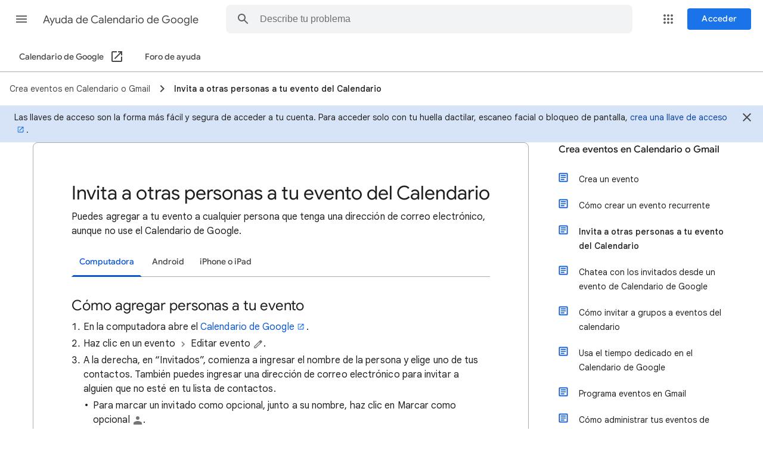

--- FILE ---
content_type: image/svg+xml
request_url: https://storage.googleapis.com/support-kms-prod/hNUHr7H11lSuTcKe77cG9WYzXASQwTZKZqN6
body_size: 377
content:
<?xml version="1.0" encoding="utf-8"?>
<!-- Generator: Adobe Illustrator 22.1.0, SVG Export Plug-In . SVG Version: 6.00 Build 0)  -->
<svg version="1.1" id="GM" xmlns="http://www.w3.org/2000/svg" xmlns:xlink="http://www.w3.org/1999/xlink" x="0px" y="0px"
	 width="24px" height="24px" viewBox="0 0 24 24" style="enable-background:new 0 0 24 24;" xml:space="preserve">
<style type="text/css">
	.st0{fill:#757575;}
	.st1{fill:none;}
</style>
<g>
	<path class="st0" d="M20.4,4.9l-1.4-1.3c-0.8-0.8-2-0.8-2.8,0l0,0L3,16.8V21h4.2L20.4,7.8C21.2,7,21.2,5.7,20.4,4.9z M6.4,19.1
		L5,19v-1.4l9.8-9.8l1.4,1.4L6.4,19.1z"/>
</g>
<path class="st1" d="M0,0h24v24H0V0z"/>
</svg>
